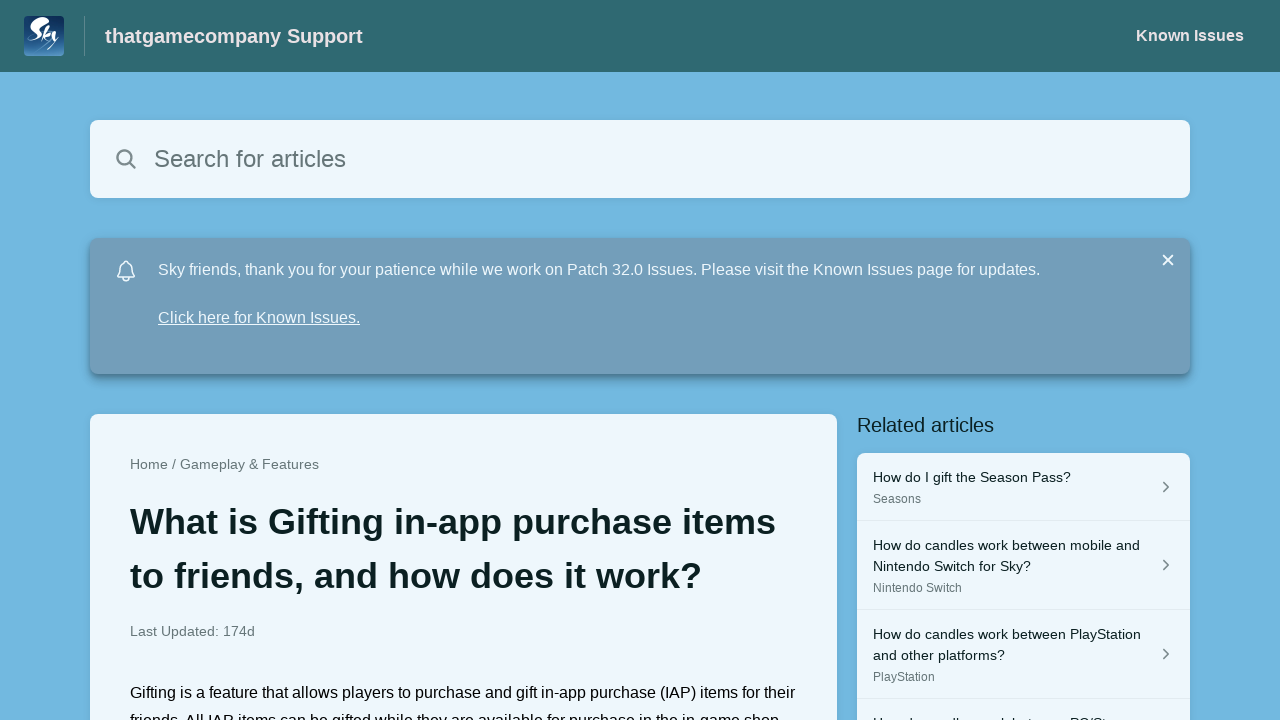

--- FILE ---
content_type: text/html;charset=utf-8
request_url: https://thatgamecompany.helpshift.com/hc/en/17-sky-children-of-the-light/faq/859-what-is-gifting-in-app-purchase-items-to-friends-and-how-does-it-work/?p=all&l=en&s=known-issues&f=known-issues-patch-0-15-0
body_size: 11431
content:
<!DOCTYPE html>
<html lang=en>

<head>
  <title>What is Gifting in-app purchase items to friends, and how does it work? — Sky: Children of the Light Help Center</title>
<meta name="description" content="Gifting is a feature that allows players to purchase and gift in-app purchase (IAP) items for their friends. All IAP items can be gifted while">
<meta name="robots" content="index, follow">
<meta http-equiv="content-type" content="text/html; charset=utf-8" />
<meta name="viewport" content="width=device-width, initial-scale=1, maximum-scale=1">

<link rel="icon" href="https://d2duuy9yo5pldo.cloudfront.net/dashboard-resources/thatgamecompany/32/7774ae06-a893-46e8-a919-9b9a1fc74f06.webp">
<style>

    
    :root {
    --error-color: #e94b4b;
    --header-bg-color: #2f6972;
    --header-text-color: #e9e1e5;
    --header-text-color-25-opacity: #e9e1e540;
    --footer-bg-color: #2f6972;
    --footer-text-color: #e9e1e5;
    --footer-text-color-10-opacity: #e9e1e51A;
    --footer-text-color-40-opacity: #e9e1e566;
    --footer-text-color-60-opacity: #e9e1e599;
    --primary-text-color: #0b2022;
    --primary-text-color-5-opacity: #0b20220D;
    --primary-text-color-10-opacity: #0b20221A;
    --primary-text-color-20-opacity: #0b202233;
    --primary-text-color-50-opacity: #0b202280;
    --primary-text-color-60-opacity: #0b202299;
    --primary-text-color-80-opacity: #0b2022CC;
    --secondary-text-color: #667679;
    --accent-color: #739eba;
    --accent-color-75-opacity: #739ebabf;
    --action-color: #1b1c40;
    --action-color-5-opacity: #1b1c400D;
    --action-color-20-opacity: #1b1c4033;
    --action-color-80-opacity: #1b1c40CC;
    --primary-bg-color: #72b9e0;
    --content-bg-color: #eef7fc;
    --content-bg-color-85-opacity: #eef7fcD9;
    --content-bg-color-50-opacity: #eef7fc80;
    --secondary-bg-color: #4284a6;
    --greeting-text-color: #ffffff;
    --banner-image-size-desktop: 360px;
    --banner-image-size-mobile-portrait: 224px;
    --banner-image-size-mobile-landscape: 152px;
    --greeting-text-font-size-desktop: 48px;
    --greeting-text-font-size-mobile: 24px;
    
    --cover-background: url(https://d2duuy9yo5pldo.cloudfront.net/dashboard-resources/thatgamecompany/e33625ec-73cf-4f3e-9a01-b302b825b4f9.png);
    --cover-background-gradient: 
        linear-gradient(180deg, rgba(0, 0, 0, 0) 0%, rgba(0, 0, 0, 0.17) 100%),
      ;
    --cover-bg-desktop: url(https://d2duuy9yo5pldo.cloudfront.net/dashboard-resources/thatgamecompany/e33625ec-73cf-4f3e-9a01-b302b825b4f9.png);
    --cover-bg-portrait: url(https://d2duuy9yo5pldo.cloudfront.net/dashboard-resources/thatgamecompany/e33625ec-73cf-4f3e-9a01-b302b825b4f9.png);
    --cover-bg-landscape: url(https://d2duuy9yo5pldo.cloudfront.net/dashboard-resources/thatgamecompany/e33625ec-73cf-4f3e-9a01-b302b825b4f9.png);
  }

  
</style>


  <!-- This files parse CSS entry files for webpack & insert as style tag -->


  <link href="https://d2duuy9yo5pldo.cloudfront.net/hc-themes/theme2/latest/static/style.4190f2c9807a6850512f.css" rel="stylesheet">

</head>

<body class="" data-qa="faq-page">
  
  <div data-is-enabled=false data-policy-version=1
    class="cookie-notif-banner js-cookie-notif-banner hide-cookie-banner">
    <div class="cookie-notif-banner__content">
      <div class="cookie-notif-banner__content-text" dir="">
        <span>
          This website uses only the necessary cookies required for the site&#x27;s proper functioning. By using the website, you consent to all cookies in accordance with the cookie policy. To know more, refer Cookie Policy.
          <a href="https://support.helpshift.com/hc/en/13-helpshift-technical-support/faq/717-cookies-used-by-helpshift/" class="cookie-notif-banner__content-policy-link js-cookie-notif-banner-link"
            target="_blank">
            <svg
  width="22"
  height="22"
  class="cookie-notif-banner__content-link-icon"
  viewBox="0 0 22 22"
  fill="none"
  xmlns="http://www.w3.org/2000/svg"
>
  <path
    d="M16.5 11.9167V17.4167C16.5 17.9029 16.3068 18.3692 15.963 18.713C15.6192 19.0568 15.1529 19.25 14.6667 19.25H4.58333C4.0971 19.25 3.63079 19.0568 3.28697 18.713C2.94315 18.3692 2.75 17.9029 2.75 17.4167V7.33333C2.75 6.8471 2.94315 6.38079 3.28697 6.03697C3.63079 5.69315 4.0971 5.5 4.58333 5.5H10.0833"
    stroke="#4640B9"
    stroke-width="2"
    stroke-linecap="round"
    stroke-linejoin="round"
  />
  <path
    d="M13.75 2.75H19.25V8.25"
    stroke="#4640B9"
    stroke-width="2"
    stroke-linecap="round"
    stroke-linejoin="round"
  />
  <path
    d="M9.16663 12.8333L19.25 2.75"
    stroke="#4640B9"
    stroke-width="2"
    stroke-linecap="round"
    stroke-linejoin="round"
  />
</svg>
          </a>
        </span>
      </div>
      <div class="cookie-notif-banner__content-cta">
        <hc-button label="Understood" class="js-cookie-notif-banner-cta"
          is-rtl=""></hc-button>
      </div>
    </div>
  </div>

  
  <div class="skip-to-content">
    <hc-button label="Skip To Content" class="js-skip-to-content-cta"></hc-button>
  </div>

  <template
  class="js-hc-template"
  data-domain="thatgamecompany"
  data-lang="en"
  data-pagesource="faq"
  data-appid="thatgamecompany_app_20190605230610264-aa658e8c4815148"
  data-platformid="thatgamecompany_platform_20170913225815681-5dad7060f014db2"
  data-hcmode="hc"
  data-faqfilter=""></template>


  <template class="js-web-template"></template>

  
  

<header class="header-section js-web-header " >
  <div class="header-left-container">
    <div class="brand-logo">
      <a class="company-link js-company-link" rel="noreferrer" target="_blank" 
        href=https://www.thatskygame.com/>
        
          <img src="https://d2duuy9yo5pldo.cloudfront.net/dashboard-resources/thatgamecompany/320/7774ae06-a893-46e8-a919-9b9a1fc74f06.webp"
            class="header-brand-logo js-header-brand-logo js-optimized-img"
            data-fallback-src="https://d2duuy9yo5pldo.cloudfront.net/dashboard-resources/thatgamecompany/7774ae06-a893-46e8-a919-9b9a1fc74f06.png" data-loaded-from="original" alt="thatgamecompany Support"/>
        
      </a>
    </div>
    <a aria-label="thatgamecompany Support - Link to Help Centre homepage" class="header-brand-name js-header-brand-name" 
      href="/hc/en/17-sky-children-of-the-light/?p&#x3D;all&amp;l&#x3D;en&amp;s&#x3D;known-issues&amp;f&#x3D;known-issues-patch-0-15-0">thatgamecompany Support</a>
  </div>
  
    <div class="header-right-container">
      <div class="header-icons">
        <a id="js-header-icons" class="header-icon-btn" role="button">
          <svg xmlns='http://www.w3.org/2000/svg' class="js-menu-icon header-icon" viewBox='0 0 512 512'>
  <path fill='none' stroke='currentColor' stroke-linecap='round' stroke-miterlimit='10' stroke-width='48'
    d='M88 152h336M88 256h336M88 360h336' />
</svg>

          <svg xmlns='http://www.w3.org/2000/svg' class="js-close-icon header-icon hide-header-menu" viewBox='0 0 512 512'>
  <path
    d='M289.94 256l95-95A24 24 0 00351 127l-95 95-95-95a24 24 0 00-34 34l95 95-95 95a24 24 0 1034 34l95-95 95 95a24 24 0 0034-34z' />
</svg>

        </a>
      </div>
      <div class="custom-links js-custom-links hide-custom-links ">
        
          <a class="custom-link" rel="noreferrer nofollow" target="_blank"  href=https://thatgamecompany.helpshift.com/hc/en/17-sky-children-of-the-light/section/111-known-issues/>
            Known Issues
          </a>
        
      </div>
    </div>
  
</header>


  
  
    
    
      <div class="dropdown-header js-dropdown-header
      hide-dropdown-header
      " >
        <div class="dropdown-header-container">
          
            
            <div class="dropdown-header-left-container">
              
                
                
                  
                    <static-dropdown class="hc-static-dropdown--language-dropdown language-dropdown" type="widget" is-rtl="false"
                    modal-title="Choose a language" placeholder="Search" width="240px">
     <script type="application/json">
          [{"id":"en","title":"English","selected":true,"url":"/hc/en/17-sky-children-of-the-light/faq/859-what-is-gifting-in-app-purchase-items-to-friends-and-how-does-it-work/?p=all&l=en&s=known-issues&f=known-issues-patch-0-15-0"},{"id":"ja","title":"日本語","selected":false,"url":"/hc/ja/17-sky-children-of-the-light/faq/859-what-is-gifting-in-app-purchase-items-to-friends-and-how-does-it-work/?p=all&l=en&s=known-issues&f=known-issues-patch-0-15-0"},{"id":"it","title":"Italiano","selected":false,"url":"/hc/it/17-sky-children-of-the-light/faq/859-what-is-gifting-in-app-purchase-items-to-friends-and-how-does-it-work/?p=all&l=en&s=known-issues&f=known-issues-patch-0-15-0"},{"id":"ru","title":"Русский","selected":false,"url":"/hc/ru/17-sky-children-of-the-light/faq/859-what-is-gifting-in-app-purchase-items-to-friends-and-how-does-it-work/?p=all&l=en&s=known-issues&f=known-issues-patch-0-15-0"},{"id":"es","title":"Español (Spanish)","selected":false,"url":"/hc/es/17-sky-children-of-the-light/faq/859-what-is-gifting-in-app-purchase-items-to-friends-and-how-does-it-work/?p=all&l=en&s=known-issues&f=known-issues-patch-0-15-0"},{"id":"fr","title":"Français","selected":false,"url":"/hc/fr/17-sky-children-of-the-light/faq/859-what-is-gifting-in-app-purchase-items-to-friends-and-how-does-it-work/?p=all&l=en&s=known-issues&f=known-issues-patch-0-15-0"},{"id":"ko","title":"한국어","selected":false,"url":"/hc/ko/17-sky-children-of-the-light/faq/859-what-is-gifting-in-app-purchase-items-to-friends-and-how-does-it-work/?p=all&l=en&s=known-issues&f=known-issues-patch-0-15-0"},{"id":"de","title":"Deutsch","selected":false,"url":"/hc/de/17-sky-children-of-the-light/faq/859-what-is-gifting-in-app-purchase-items-to-friends-and-how-does-it-work/?p=all&l=en&s=known-issues&f=known-issues-patch-0-15-0"},{"id":"pt","title":"Português","selected":false,"url":"/hc/pt/17-sky-children-of-the-light/faq/859-what-is-gifting-in-app-purchase-items-to-friends-and-how-does-it-work/?p=all&l=en&s=known-issues&f=known-issues-patch-0-15-0"},{"id":"id","title":"Bahasa Indonesia","selected":false,"url":"/hc/id/17-sky-children-of-the-light/faq/859-what-is-gifting-in-app-purchase-items-to-friends-and-how-does-it-work/?p=all&l=en&s=known-issues&f=known-issues-patch-0-15-0"},{"id":"zh","title":" 简体中文","selected":false,"url":"/hc/zh/17-sky-children-of-the-light/faq/859-what-is-gifting-in-app-purchase-items-to-friends-and-how-does-it-work/?p=all&l=en&s=known-issues&f=known-issues-patch-0-15-0"},{"id":"zh-hant","title":"繁體中文","selected":false,"url":"/hc/zh-hant/17-sky-children-of-the-light/faq/859-what-is-gifting-in-app-purchase-items-to-friends-and-how-does-it-work/?p=all&l=en&s=known-issues&f=known-issues-patch-0-15-0"},{"id":"vi","title":"Tiếng Việt","selected":false,"url":"/hc/vi/17-sky-children-of-the-light/faq/859-what-is-gifting-in-app-purchase-items-to-friends-and-how-does-it-work/?p=all&l=en&s=known-issues&f=known-issues-patch-0-15-0"},{"id":"th","title":"ไทย","selected":false,"url":"/hc/th/17-sky-children-of-the-light/faq/859-what-is-gifting-in-app-purchase-items-to-friends-and-how-does-it-work/?p=all&l=en&s=known-issues&f=known-issues-patch-0-15-0"}]
     </script>
   </static-dropdown>
                  
                
              
            </div>
          
        </div>
      </div>
    
  

  <div class="content-wrapper faq-content-wrapper js-content-wrapper
    
    "
    tabindex="-1"
  >
    
      <div class="faq-page-cover faq-page-cover--without-header">
        <div class="faq-search js-faq-search">
          <hc-search class="search-box js-hc-search js-hc-search-in-page-title">
     <script type="application/json">
       {"platform_type":"web","show_search_icon":false,"show_contact_us_button":true,"is_preview":false,"hc_mode":"hc","app_id":"thatgamecompany_app_20190605230610264-aa658e8c4815148","app_slug":"sky-children-of-the-light","search_url":"/hc/en/17-sky-children-of-the-light/search/","lang":"en","is_sdkx":false,"is_rtl":false,"query_string":"?p=all&l=en&s=known-issues&f=known-issues-patch-0-15-0","is_widget":false,"contact_us_visibility_config":"always","translations":{"no_results_text":"Sorry, but we couldn’t find anything.","more_help_text":"Need more help?","chat_with_us":"Chat with us","cancel_search_text":"Cancel","all_results_text":"Show all results","popular_articles_title":"Popular articles","recent_search_text":"Recent Searches","search_placeholder":"Search for articles","clear_search_text":"Clear search","search_results_text":"Search results for \"%1$s\""}}
     </script>
   </hs-search>
        </div>
      </div>
    
    <div class="faq-announcement-section"><div class="js-announcement-section  ">
  <hc-announcement class="hc-announcement-section" is-rtl="false">
      <script type="application/json">
        {"is_rtl":false,"is_sdkx":false,"is_widget":false,"id":"thatgamecompany_hc_announcement_20260108164512153-4e94154f03f30d7","message":"Sky friends, thank you for your patience while we work on Patch 32.0 Issues. Please visit the Known Issues page for updates.","link_description":"Click here for Known Issues.","link":"https://thatgamecompany.helpshift.com/hc/faq/1429-known-issues-patch-32-0/"}
      </script>
    </hc-announcement>
</div>
</div>
    <main class="article-page " >
      <div
        class="faq-details js-faq-details"
        
        data-faqid=thatgamecompany_faq_20211118004545062-ad5d93a7b1d00b1
        data-appid="thatgamecompany_app_20190605230610264-aa658e8c4815148"
        data-table-of-contents-title="Table of Contents"
        data-table-of-contents-hide-text="hide"
      >
        <div class="faq-cover js-faq-load " data-faqid=thatgamecompany_faq_20211118004545062-ad5d93a7b1d00b1 data-faqpid="859"
          data-faqentitle="What is Gifting in-app purchase items to friends, and how does it work?" data-cifs="{}">
          
            <nav aria-label="Breadcrumb" class="faq-breadcrumb">
              <ol class="faq-breadcrumb-list">
                
                  <li class="faq-breadcrumb-item">
                    <a class="link faq-breadcrumb-link" href=/hc/en/17-sky-children-of-the-light/?p&#x3D;all&amp;l&#x3D;en&amp;s&#x3D;known-issues&amp;f&#x3D;known-issues-patch-0-15-0>Home</a>
                  </li>
                
                <li class="faq-breadcrumb-item">
                  <a class="link faq-breadcrumb-link" href=/hc/en/17-sky-children-of-the-light/section/118-gameplay-features/?p&#x3D;all&amp;l&#x3D;en&amp;s&#x3D;known-issues&amp;f&#x3D;known-issues-patch-0-15-0>
                    Gameplay &amp; Features
                  </a>
                </li>
              </ol>
            </nav>
          
          <h2 class="faq-title">What is Gifting in-app purchase items to friends, and how does it work?</h2>
        </div>
        <div class="faq-last-update js-faq-last-update show-faq-last-update">Last Updated: 174d</div>
        <div class="faq-article js-faq-article">
          <div class="article-body js-faq-details-article-body">
            <div class="faq-body js-faq-body">
              <p><span style="color: #000000; background-color: transparent;">Gifting is a feature that allows players to purchase and gift in-app purchase (IAP) items for their friends. All IAP items can be gifted while they are available for purchase in the in-game shop or other menus (e.g. event Spirit’s menu)</span></p><p><span style="color: #000000; background-color: transparent;">In order to gift IAP items to a friend, you must meet all of the following criteria:</span></p><ul><li><p><span style="color: #000000; background-color: transparent;">Be friends with the recipient for at least 3 days.</span></p> </li><li><span style="color: #000000; background-color: transparent;">The gift giver must have progressed to at least the Valley of Triumph realm.<br></span></li><li><p><span style="color: #000000; background-color: transparent;">Be in-person with the recipient to access their Friendship Tree in-game.</span></p> </li><li><p><span style="color: #000000; background-color: transparent;">Unlock the second friendship tier (requires one Ascended Candle to unlock).</span></p> </li><li><p><span style="color: #000000; background-color: transparent;">The recipient has to accept your offer before you make any purchase.</span></p> </li><li><p><span style="color: #000000; background-color: transparent;">In-app purchasing is enabled on your device.</span></p></li> </ul><p><span style="color: #000000; background-color: transparent;"> <a href="https://d2duuy9yo5pldo.cloudfront.net/thatgamecompany/3e59f532-0449-4e87-bde0-e47f2f393aa8.jpg" target="_blank" data-lightbox="true" rel="nofollow"><img src="https://d2duuy9yo5pldo.cloudfront.net/thatgamecompany/3e59f532-0449-4e87-bde0-e47f2f393aa8.jpg" srcset="https://d2duuy9yo5pldo.cloudfront.net/thatgamecompany/3e59f532-0449-4e87-bde0-e47f2f393aa8-t.jpg 1x, https://d2duuy9yo5pldo.cloudfront.net/thatgamecompany/3e59f532-0449-4e87-bde0-e47f2f393aa8-2t.jpg 1.5x" alt=""></a> </span></p><p><span style="color: #000000; background-color: transparent;">Follow these steps to gift IAP items to friends:</span></p><ol><li><p><span style="color: #000000; background-color: transparent;">Meet your friend directly in-game. </span><span style="color: rgb(0, 0, 0);"><strong>Note</strong></span><span style="color: rgb(0, 0, 0);">: If the item is available through a spirit’s menu, make sure you and your friend are standing close to the spirit. </span></p> </li><li><p><span style="color: rgb(0, 0, 0);">Open their friendship menu, and scroll up to the second friendship tier.</span></p> </li><li><p><span style="color: rgb(0, 0, 0);">Select the Gifting icon which is located next to the fist bump interaction, and open the list of items.</span></p> </li><li><p><span style="color: rgb(0, 0, 0);">Select the item you want to purchase and gift to your friend.</span></p> </li><li><p><span style="color: rgb(0, 0, 0);">A confirmation message will appear to verify whether you wish to buy the item for the friend.</span></p> </li><li><p><span style="color: rgb(0, 0, 0);">Confirm and wait for your friend to accept your gift/offer.</span></p> </li><li><p><span style="color: rgb(0, 0, 0);">Proceed with the purchase verification process your device requires.</span></p></li> </ol><p><span style="color: #000000; background-color: transparent;">Important: There might be times when you cannot gift IAPs to a friend, including:</span></p><ul><li><p><span style="color: #000000; background-color: transparent;">Your friend declined your offer:</span></p><ul><li><p><span style="color: #000000; background-color: transparent;">Gifting feature is </span><span style="color: #000000; background-color: transparent;"><strong>entirely opt-in</strong></span><span style="color: #000000; background-color: transparent;">, and your friend can choose whether to accept or decline your offer.</span></p></li> </ul> </li><li><p><span style="color: #000000; background-color: transparent;">You try to gift IAPs from mobile/PlayStation/PC to your Nintendo Switch friend</span></p><ul><li><p><span style="color: #000000; background-color: transparent;">IAPs include, but are not limited to, purchases for in-game items, in-game currency, cosmetics, bundles, starter packs, et al.</span></p> </li><li><p><span style="color: #000000; background-color: transparent;"><strong>IAPs that do not contain </strong></span><span style="color: rgb(0, 0, 0);"><strong>candles </strong></span><span style="color: rgb(0, 0, 0);"><strong>or are not bundled with gift passes</strong></span><span style="color: rgb(0, 0, 0);"><strong> CAN</strong></span><span style="color: rgb(0, 0, 0);"> be gifted from mobile/PlayStation/PC/Steam to Nintendo Switch.</span></p> </li><li><p><span style="color: rgb(0, 0, 0);"><strong>IAPs that contain candles </strong></span><span style="color: rgb(0, 0, 0);"><strong>or are bundled with gift passes</strong></span><span style="color: rgb(0, 0, 0);"><strong> CANNOT </strong></span><span style="color: rgb(0, 0, 0);">be gifted from mobile/PlayStation/PC/Steam to Nintendo Switch due to platfor</span><span style="color: #000000; background-color: transparent;">m policy.&nbsp;</span></p> </li><li><p><span style="color: #000000; background-color: transparent;"><strong>IAPs CAN</strong></span><span style="color: #000000; background-color: transparent;"> be gifted from Nintendo Switch to other platforms (mobile/PlayStation/PC/Steam).</span></p> </li><li><p><span style="color: rgb(38, 38, 38);"><strong>Individual gift pass </strong><strong>purchases from the store</strong><strong> CANNOT </strong>be gifted using the IAP gifting feature from mobile/PlayStation/PC/Steam to Nintendo Switch due to platform policy. However, if you own a gift pass, sending this pass to a friend through the Gift Pass icon in the friendship tree is not restricted across platforms.</span></p> </li><li><p><span style="color: #000000; background-color: transparent;">For how Candles and Gift Passes work across platforms, learn more at:&nbsp;</span></p><ul><li><p><a href="https://thatgamecompany.helpshift.com/hc/en/17-sky-children-of-the-light/faq/813-how-do-candles-work-between-mobile-and-nintendo-switch-for-sky/?l=en&amp;p=all&amp;s=nintendo-switch&amp;f=how-do-candles-work-between-mobile-and-nintendo-switch-for-sky" target="_blank" rel="nofollow"><span style="color: #1155cc; background-color: transparent;"><u>How do candles work between mobile and Nintendo Switch for Sky</u></span></a></p> </li><li><p><a href="https://thatgamecompany.helpshift.com/hc/en/17-sky-children-of-the-light/faq/984-how-do-candles-work-between-playstation-and-other-platforms/?l=en&amp;p=all" target="_blank" rel="nofollow"><span style="color: #1155cc; background-color: transparent;"><u>How do candles work between PlayStation and other platforms?</u></span></a></p> </li><li><p><a href="https://thatgamecompany.helpshift.com/hc/en/17-sky-children-of-the-light/faq/1310-how-do-candles-work-between-pc-steam-and-other-platforms/?l=en&amp;p=all" target="_blank" rel="nofollow"><span style="color: #1155cc; background-color: transparent;"><u>How do candles work between PC/Steam and other platforms?</u></span></a></p></li> </ul></li> </ul> </li><li><p><span style="color: #000000; background-color: transparent;">Mobile and PlayStation players can gift each other with no restrictions&nbsp;</span></p> </li><li><p><span style="color: #000000; background-color: transparent;">Mobile and Steam players can gift each other with no restrictions</span></p> </li><li><p><span style="color: #000000; background-color: transparent;">PlayStation and Steam players can gift each other with no restrictions</span></p></li> </ul><p><span style="color: #000000; background-color: transparent;">Also, please note that it's possible in rare instances to gift a recipient an item they may already own through a purchase or a thatgamecompany reward (e.g. screenshot challenge, community contest, etc). We highly recommend that you confirm with your friend that they do not have the intended item prior to gifting as we cannot change the recipient of the gift.</span></p>
            </div>
            


          </div>
          <div class="faq-feedback js-faq-feedback">
            <faq-feedback faq-id="thatgamecompany_faq_20211118004545062-ad5d93a7b1d00b1"
                 lang="en">
    <script type="application/json">
          {"contact_us":"Contact us","feedback_thank_you":"Thank you for your feedback.","chat_with_us":"Chat with us","show_contact_us_button":false,"positive_feedback":"Yes","is_preview":false,"feedback_question":"Was this article helpful?","is_sdkx":false,"feedback_no":"Thank you for your feedback. Please contact us if you still need help.","is_rtl":false,"contact_us_url":"/hc/en/17-sky-children-of-the-light/contact-us/?p=all&l=en&s=known-issues&f=known-issues-patch-0-15-0","is_widget":false,"contact_us_visibility_config":"always","negative_feedback":"No"}
       </script>
   </faq-feedback>
          </div>
        </div>
      </div>
      <div class="related-articles js-related-articles" >
  <h4 class="related-articles-header">Related articles</h4>
  <section class="related-articles-content js-related-articles-content" data-empty-text="No articles found." data-active-platform="web">
    <span class="related-articles-item-link">
  <div class="related-article-laoder">
    <div>
      <skeleton-loader height="16px"></skeleton-loader>
    </div>
    <div>
      <skeleton-loader width="66%" height="12px"></skeleton-loader>
    </div>
  </div>
</span>

    <span class="related-articles-item-link">
  <div class="related-article-laoder">
    <div>
      <skeleton-loader height="16px"></skeleton-loader>
    </div>
    <div>
      <skeleton-loader width="66%" height="12px"></skeleton-loader>
    </div>
  </div>
</span>

    <span class="related-articles-item-link">
  <div class="related-article-laoder">
    <div>
      <skeleton-loader height="16px"></skeleton-loader>
    </div>
    <div>
      <skeleton-loader width="66%" height="12px"></skeleton-loader>
    </div>
  </div>
</span>

    <span class="related-articles-item-link">
  <div class="related-article-laoder">
    <div>
      <skeleton-loader height="16px"></skeleton-loader>
    </div>
    <div>
      <skeleton-loader width="66%" height="12px"></skeleton-loader>
    </div>
  </div>
</span>

  </section>
</div>

    </main>
    
  
    <div 
      class=" language-dropdown-mobile">
      
        
          <static-dropdown class="hc-static-dropdown--language-dropdown" type="link" is-rtl="false"
                    modal-title="Choose a language" placeholder="Search" searchable="true" direction="center" width="220px">
     <script type="application/json">
          [{"id":"en","title":"English","selected":true,"url":"/hc/en/17-sky-children-of-the-light/faq/859-what-is-gifting-in-app-purchase-items-to-friends-and-how-does-it-work/?p=all&l=en&s=known-issues&f=known-issues-patch-0-15-0"},{"id":"ja","title":"日本語","selected":false,"url":"/hc/ja/17-sky-children-of-the-light/faq/859-what-is-gifting-in-app-purchase-items-to-friends-and-how-does-it-work/?p=all&l=en&s=known-issues&f=known-issues-patch-0-15-0"},{"id":"it","title":"Italiano","selected":false,"url":"/hc/it/17-sky-children-of-the-light/faq/859-what-is-gifting-in-app-purchase-items-to-friends-and-how-does-it-work/?p=all&l=en&s=known-issues&f=known-issues-patch-0-15-0"},{"id":"ru","title":"Русский","selected":false,"url":"/hc/ru/17-sky-children-of-the-light/faq/859-what-is-gifting-in-app-purchase-items-to-friends-and-how-does-it-work/?p=all&l=en&s=known-issues&f=known-issues-patch-0-15-0"},{"id":"es","title":"Español (Spanish)","selected":false,"url":"/hc/es/17-sky-children-of-the-light/faq/859-what-is-gifting-in-app-purchase-items-to-friends-and-how-does-it-work/?p=all&l=en&s=known-issues&f=known-issues-patch-0-15-0"},{"id":"fr","title":"Français","selected":false,"url":"/hc/fr/17-sky-children-of-the-light/faq/859-what-is-gifting-in-app-purchase-items-to-friends-and-how-does-it-work/?p=all&l=en&s=known-issues&f=known-issues-patch-0-15-0"},{"id":"ko","title":"한국어","selected":false,"url":"/hc/ko/17-sky-children-of-the-light/faq/859-what-is-gifting-in-app-purchase-items-to-friends-and-how-does-it-work/?p=all&l=en&s=known-issues&f=known-issues-patch-0-15-0"},{"id":"de","title":"Deutsch","selected":false,"url":"/hc/de/17-sky-children-of-the-light/faq/859-what-is-gifting-in-app-purchase-items-to-friends-and-how-does-it-work/?p=all&l=en&s=known-issues&f=known-issues-patch-0-15-0"},{"id":"pt","title":"Português","selected":false,"url":"/hc/pt/17-sky-children-of-the-light/faq/859-what-is-gifting-in-app-purchase-items-to-friends-and-how-does-it-work/?p=all&l=en&s=known-issues&f=known-issues-patch-0-15-0"},{"id":"id","title":"Bahasa Indonesia","selected":false,"url":"/hc/id/17-sky-children-of-the-light/faq/859-what-is-gifting-in-app-purchase-items-to-friends-and-how-does-it-work/?p=all&l=en&s=known-issues&f=known-issues-patch-0-15-0"},{"id":"zh","title":" 简体中文","selected":false,"url":"/hc/zh/17-sky-children-of-the-light/faq/859-what-is-gifting-in-app-purchase-items-to-friends-and-how-does-it-work/?p=all&l=en&s=known-issues&f=known-issues-patch-0-15-0"},{"id":"zh-hant","title":"繁體中文","selected":false,"url":"/hc/zh-hant/17-sky-children-of-the-light/faq/859-what-is-gifting-in-app-purchase-items-to-friends-and-how-does-it-work/?p=all&l=en&s=known-issues&f=known-issues-patch-0-15-0"},{"id":"vi","title":"Tiếng Việt","selected":false,"url":"/hc/vi/17-sky-children-of-the-light/faq/859-what-is-gifting-in-app-purchase-items-to-friends-and-how-does-it-work/?p=all&l=en&s=known-issues&f=known-issues-patch-0-15-0"},{"id":"th","title":"ไทย","selected":false,"url":"/hc/th/17-sky-children-of-the-light/faq/859-what-is-gifting-in-app-purchase-items-to-friends-and-how-does-it-work/?p=all&l=en&s=known-issues&f=known-issues-patch-0-15-0"}]
     </script>
   </static-dropdown>
        
      
    </div>
  


    
  
    
      
      
<div class="need-help-section-2">
  <p class="need-help-section-2__text" >Need more help?</p>
  <hc-button label="Contact us" navigate-to=/hc/en/17-sky-children-of-the-light/contact-us/?p&#x3D;all&amp;l&#x3D;en&amp;s&#x3D;known-issues&amp;f&#x3D;known-issues-patch-0-15-0></hc-button>
</div>
    
  


    
  <footer class="footer-section js-footer-section  hide-brand-footer" >
  <div class="footer-wrapper">
    <div class="footer-content-wrapper">
      <div class="social-media-wrapper">
        <div class="footer-brand-details">
          <a aria-label="Footer branding, thatgamecompany" class="footer-brand-link js-company-footer-link" rel="noreferrer" target="_blank" 
            href=https://www.thatskygame.com/>
            
              <img src="https://d2duuy9yo5pldo.cloudfront.net/dashboard-resources/thatgamecompany/320/7774ae06-a893-46e8-a919-9b9a1fc74f06.webp"
                class="footer-brand-logo js-footer-brand-logo js-optimized-img" data-fallback-src="https://d2duuy9yo5pldo.cloudfront.net/dashboard-resources/thatgamecompany/7774ae06-a893-46e8-a919-9b9a1fc74f06.png"
                data-loaded-from="original" alt="thatgamecompany" />
            
            <span class="footer-brand-title js-footer-brand-name">thatgamecompany</span>
          </a>
        </div>
        <p class="footer-description-note js-footer-description-note" ></p>
        <div class="footer-social-media js-footer-social-media"></div>
      </div>
      <div class="info-resources-wrapper">
        <ul class="info-resources js-info-resources">
          
        </ul>
      </div>
    </div>
    <div class="footer-copyright-note js-footer-copyright-note"></div>
    
      <div class="helpshift-info js-helpshift-info">
        <a aria-label="Powered by Helpshift, directs to helpshift.com" class="footer-helpshift-branding" rel="noreferrer" target="_blank" href="https://helpshift.com">
          <svg class="footer-helpshift-branding-text" width="176" height="28" viewBox="0 0 176 28" fill="none" xmlns="http://www.w3.org/2000/svg">
  <g clip-path="url(#clip0)">
    <path fill-rule="evenodd" clip-rule="evenodd"
      d="M170.041 8.53901C170.17 7.64019 170.305 6.69933 170.447 5.71644C170.468 5.56983 170.594 5.46099 170.742 5.46099L172.734 5.46099C172.748 5.46099 172.762 5.46201 172.776 5.46403C172.939 5.48747 173.053 5.63848 173.029 5.80131C172.891 6.75916 172.76 7.67173 172.635 8.53901H175.073C175.238 8.53901 175.371 8.67237 175.371 8.83688C175.371 8.85111 175.37 8.86532 175.368 8.8794L175.167 10.2695C175.146 10.416 175.02 10.5248 174.872 10.5248H172.348C172.017 12.8226 171.74 14.7423 171.517 16.2837C171.364 17.3455 171.641 17.8088 172.178 17.8088C172.526 17.8088 172.888 17.6387 173.265 17.2985C173.279 17.2855 173.295 17.2739 173.311 17.264C173.452 17.1793 173.635 17.2251 173.72 17.3661L174.551 18.749C174.63 18.8814 174.595 19.0525 174.47 19.1432C174.02 19.47 173.533 19.745 173.009 19.9682C172.138 20.3389 168.215 21.2096 168.925 16.2837C169.159 14.6604 169.435 12.7408 169.755 10.5248H165.743L163.26 27.7446C163.239 27.8912 163.113 28 162.965 28H160.942C160.777 28 160.644 27.8666 160.644 27.7021C160.644 27.6879 160.645 27.6737 160.647 27.6596L163.118 10.5248H161.674C161.51 10.5248 161.376 10.3915 161.376 10.227C161.376 10.2128 161.377 10.1987 161.379 10.1846L161.579 8.79456C161.6 8.6479 161.726 8.53901 161.874 8.53901H163.404L163.711 6.41141C163.713 6.39866 163.716 6.38619 163.719 6.37406C163.846 5.50033 163.927 4.9312 163.964 4.66667C164.344 1.94409 166.283 0 169.052 0C169.95 0 170.768 0.290481 171.505 0.871443C171.623 0.965003 171.653 1.13251 171.574 1.26121L170.619 2.81518C170.533 2.95536 170.349 2.99918 170.209 2.91307C170.19 2.90144 170.172 2.88773 170.156 2.87219C169.632 2.35939 168.991 2.24398 168.233 2.52598C166.954 3.00214 166.662 4.13797 166.589 4.66667C166.528 5.10219 166.351 6.32678 166.059 8.34043H166.058L166.03 8.53901H170.041Z"
      fill="black" />
    <path fill-rule="evenodd" clip-rule="evenodd"
      d="M157.85 8.53892H159.86C160.025 8.53892 160.158 8.67228 160.158 8.83679C160.158 8.85101 160.157 8.86521 160.155 8.87928L158.58 19.8013C158.559 19.9478 158.433 20.0566 158.285 20.0566H156.275C156.11 20.0566 155.976 19.9233 155.976 19.7588C155.976 19.7446 155.977 19.7304 155.98 19.7163L157.555 8.7943C157.576 8.64772 157.701 8.53892 157.85 8.53892ZM159.372 5.4609C158.549 5.4609 157.967 4.79409 158.073 3.97154C158.179 3.14899 158.932 2.48218 159.755 2.48218C160.578 2.48218 161.16 3.14899 161.054 3.97154C160.948 4.79409 160.195 5.4609 159.372 5.4609Z"
      fill="black" />
    <path fill-rule="evenodd" clip-rule="evenodd"
      d="M147.742 9.14472C148.49 8.63326 149.378 8.34033 150.36 8.34033C153.49 8.34033 154.906 10.1871 154.483 13.4045L154.483 13.4045L154.474 13.4662C154.473 13.4786 154.471 13.491 154.469 13.5034L153.562 19.8012C153.541 19.9478 153.415 20.0566 153.267 20.0566H151.285C151.12 20.0566 150.987 19.9233 150.987 19.7588C150.987 19.7446 150.988 19.7304 150.99 19.7163L151.885 13.5034C152.185 11.4159 151.698 10.5247 150.161 10.5247C149.231 10.5247 148.081 11.1432 147.317 12.0933L146.205 19.8012C146.184 19.9478 146.058 20.0566 145.91 20.0566H143.929C143.764 20.0566 143.631 19.9233 143.631 19.7588C143.631 19.7446 143.632 19.7304 143.634 19.7163L146.411 0.453879C146.433 0.307292 146.558 0.198486 146.707 0.198486H148.688C148.852 0.198486 148.986 0.331848 148.986 0.496359C148.986 0.510573 148.985 0.524769 148.983 0.538838L147.742 9.14472Z"
      fill="black" />
    <path fill-rule="evenodd" clip-rule="evenodd"
      d="M134.55 19.1882C135.035 19.615 136.225 20.2552 137.896 20.2552C140.812 20.2552 142.315 18.7614 142.376 16.6985C142.433 14.8135 141.212 14.1303 139.677 13.1344C138.803 12.6365 138.047 12.146 138.066 11.5058C138.082 10.9723 138.542 10.4743 139.583 10.4743C140.685 10.4743 141.482 10.9367 141.692 11.0434C141.721 11.0608 141.761 11.0869 141.813 11.1217V11.1217C141.95 11.213 142.135 11.1761 142.227 11.0392C142.228 11.0371 142.229 11.0349 142.231 11.0328L143.1 9.65594C143.181 9.52713 143.152 9.35781 143.032 9.26338C142.966 9.21064 142.905 9.16378 142.852 9.1228C142.399 8.8027 141.418 8.34033 139.96 8.34033C136.83 8.34033 135.572 9.97641 135.522 11.648C135.472 13.3197 136.58 14.2163 138.013 15.0699C139.202 15.7456 139.85 16.2717 139.83 16.9475C139.806 17.73 139.053 18.1568 138.201 18.1568C136.92 18.1568 136.16 17.6588 135.847 17.4454C135.81 17.4223 135.769 17.3934 135.723 17.3589V17.3589C135.592 17.2599 135.405 17.286 135.306 17.4173C135.303 17.4215 135.3 17.4258 135.297 17.4302L134.418 18.7321C134.332 18.8592 134.357 19.0305 134.475 19.1282C134.508 19.1548 134.532 19.1748 134.55 19.1882Z"
      fill="black" />
    <path fill-rule="evenodd" clip-rule="evenodd"
      d="M124.921 9.35411C125.844 8.65311 127.02 8.34033 128.3 8.34033C131.264 8.34033 133.666 11.0076 133.666 14.2978C133.666 17.588 131.264 20.2552 128.3 20.2552C127.02 20.2552 125.844 19.9427 124.922 19.2422V27.8013C124.922 27.911 124.833 27.9999 124.723 27.9999H123.73C123.62 27.9999 123.531 27.911 123.531 27.8013V8.7375C123.531 8.62782 123.62 8.53891 123.73 8.53891H124.338C124.452 8.53891 124.556 8.60401 124.606 8.70657L124.921 9.35411ZM124.922 10.859V17.7365C125.762 18.7832 127.028 19.163 128.3 19.163C130.496 19.163 132.275 17.0396 132.275 14.2978C132.275 11.5559 130.496 9.43253 128.3 9.43253C127.028 9.43253 125.762 9.81236 124.922 10.859Z"
      fill="black" />
    <path
      d="M121.643 0.198486H120.649C120.539 0.198486 120.45 0.287394 120.45 0.397068V19.8581C120.45 19.9677 120.539 20.0566 120.649 20.0566H121.643C121.753 20.0566 121.842 19.9677 121.842 19.8581V0.397068C121.842 0.287394 121.753 0.198486 121.643 0.198486Z"
      fill="black" />
    <path fill-rule="evenodd" clip-rule="evenodd"
      d="M109.838 14.7942C110.038 17.2917 111.732 19.163 113.793 19.163C115.119 19.163 116.333 18.7377 117.269 18.0221L117.391 17.9188C117.474 17.8476 117.599 17.8575 117.671 17.9409C117.671 17.9413 117.671 17.9417 117.672 17.942L118.123 18.4779C118.193 18.5619 118.183 18.6871 118.099 18.7577C118.098 18.7582 118.097 18.7587 118.097 18.7592L118.018 18.8239C116.925 19.7162 115.47 20.2552 113.793 20.2552C110.829 20.2552 108.427 17.588 108.427 14.2978C108.427 11.0076 110.829 8.34033 113.793 8.34033C116.755 8.34033 118.959 11.006 118.96 14.2949L118.962 14.4931C118.964 14.6576 118.832 14.7924 118.667 14.7942C118.666 14.7942 118.665 14.7942 118.664 14.7942L109.838 14.7942ZM109.838 13.8013H117.551C117.373 11.3038 115.854 9.43253 113.793 9.43253C111.732 9.43253 110.038 11.3038 109.838 13.8013Z"
      fill="black" />
    <path fill-rule="evenodd" clip-rule="evenodd"
      d="M98.3911 9.98132C99.3998 8.9116 100.741 8.34033 102.167 8.34033C105.06 8.34033 106.85 10.1247 106.934 13.2698C106.936 13.2812 106.937 13.2929 106.937 13.3049V19.8581C106.937 19.9677 106.848 20.0566 106.738 20.0566H105.744C105.634 20.0566 105.546 19.9677 105.546 19.8581V13.5034C105.546 10.7616 104.362 9.43253 102.167 9.43253C100.883 9.43253 99.4 10.0916 98.3911 11.3869V19.8581C98.3911 19.9677 98.3022 20.0566 98.1924 20.0566H97.1987C97.089 20.0566 97 19.9677 97 19.8581V0.397068C97 0.287394 97.089 0.198486 97.1987 0.198486H98.1924C98.3022 0.198486 98.3911 0.287394 98.3911 0.397068V9.98132Z"
      fill="black" />
  </g>
  <path
    d="M2.4375 8.72656V20H3.84375V15.9766H6.67969C8.79688 15.9766 10.3047 14.4844 10.3047 12.375C10.3047 10.2266 8.82812 8.72656 6.69531 8.72656H2.4375ZM3.84375 9.97656H6.32812C7.96094 9.97656 8.85938 10.8281 8.85938 12.375C8.85938 13.8672 7.92969 14.7266 6.32812 14.7266H3.84375V9.97656ZM15.6641 20.1484C18.0625 20.1484 19.5469 18.4922 19.5469 15.7891C19.5469 13.0781 18.0625 11.4297 15.6641 11.4297C13.2656 11.4297 11.7812 13.0781 11.7812 15.7891C11.7812 18.4922 13.2656 20.1484 15.6641 20.1484ZM15.6641 18.9375C14.0703 18.9375 13.1719 17.7812 13.1719 15.7891C13.1719 13.7891 14.0703 12.6406 15.6641 12.6406C17.2578 12.6406 18.1562 13.7891 18.1562 15.7891C18.1562 17.7812 17.2578 18.9375 15.6641 18.9375ZM31.9375 11.5781H30.5859L28.9297 18.3125H28.8047L26.9219 11.5781H25.6328L23.75 18.3125H23.625L21.9688 11.5781H20.6094L22.9688 20H24.3281L26.2031 13.4844H26.3281L28.2109 20H29.5781L31.9375 11.5781ZM39 17.8203C38.6484 18.5625 37.9141 18.9609 36.8281 18.9609C35.3984 18.9609 34.4688 17.9062 34.3984 16.2422V16.1797H40.4531V15.6641C40.4531 13.0469 39.0703 11.4297 36.7969 11.4297C34.4844 11.4297 33 13.1484 33 15.7969C33 18.4609 34.4609 20.1484 36.7969 20.1484C38.6406 20.1484 39.9531 19.2578 40.3438 17.8203H39ZM36.7812 12.6172C38.1172 12.6172 39.0078 13.6016 39.0391 15.0938H34.3984C34.5 13.6016 35.4375 12.6172 36.7812 12.6172ZM42.5625 20H43.9062V14.7812C43.9062 13.5938 44.8359 12.7344 46.1172 12.7344C46.3828 12.7344 46.8672 12.7812 46.9766 12.8125V11.4688C46.8047 11.4453 46.5234 11.4297 46.3047 11.4297C45.1875 11.4297 44.2188 12.0078 43.9688 12.8281H43.8438V11.5781H42.5625V20ZM54 17.8203C53.6484 18.5625 52.9141 18.9609 51.8281 18.9609C50.3984 18.9609 49.4688 17.9062 49.3984 16.2422V16.1797H55.4531V15.6641C55.4531 13.0469 54.0703 11.4297 51.7969 11.4297C49.4844 11.4297 48 13.1484 48 15.7969C48 18.4609 49.4609 20.1484 51.7969 20.1484C53.6406 20.1484 54.9531 19.2578 55.3438 17.8203H54ZM51.7812 12.6172C53.1172 12.6172 54.0078 13.6016 54.0391 15.0938H49.3984C49.5 13.6016 50.4375 12.6172 51.7812 12.6172ZM60.6797 20.1484C61.8438 20.1484 62.8438 19.5938 63.375 18.6562H63.5V20H64.7812V8.23438H63.4375V12.9062H63.3203C62.8438 11.9844 61.8516 11.4297 60.6797 11.4297C58.5391 11.4297 57.1406 13.1484 57.1406 15.7891C57.1406 18.4375 58.5234 20.1484 60.6797 20.1484ZM60.9922 12.6406C62.5156 12.6406 63.4688 13.8594 63.4688 15.7891C63.4688 17.7344 62.5234 18.9375 60.9922 18.9375C59.4531 18.9375 58.5312 17.7578 58.5312 15.7891C58.5312 13.8281 59.4609 12.6406 60.9922 12.6406ZM76.0938 20.1484C78.2266 20.1484 79.625 18.4219 79.625 15.7891C79.625 13.1406 78.2344 11.4297 76.0938 11.4297C74.9375 11.4297 73.9141 12 73.4531 12.9062H73.3281V8.23438H71.9844V20H73.2656V18.6562H73.3906C73.9219 19.5938 74.9219 20.1484 76.0938 20.1484ZM75.7812 12.6406C77.3203 12.6406 78.2344 13.8203 78.2344 15.7891C78.2344 17.7578 77.3203 18.9375 75.7812 18.9375C74.25 18.9375 73.2969 17.7344 73.2969 15.7891C73.2969 13.8438 74.25 12.6406 75.7812 12.6406ZM82.1406 23.0469C83.6328 23.0469 84.3047 22.4688 85.0234 20.5156L88.3125 11.5781H86.8828L84.5781 18.5078H84.4531L82.1406 11.5781H80.6875L83.8047 20.0078L83.6484 20.5078C83.2969 21.5234 82.875 21.8906 82.1016 21.8906C81.9141 21.8906 81.7031 21.8828 81.5391 21.8516V23C81.7266 23.0312 81.9609 23.0469 82.1406 23.0469Z"
    fill="black" />
  <defs>
    <clipPath id="clip0">
      <rect width="78.4" height="28" fill="white" transform="translate(97)" />
    </clipPath>
  </defs>
</svg>

        </a>
      </div>
    
  </div>
</footer>


  </div>
  <script>
  

  

  
    window.pageSource = "faq";
  

  

  

  
    // Do nothing
    // @TODO: feature/web-widget: Use OR condition
  
</script>


    
  <script type="module" src="https://unpkg.com/ionicons@5.2.3/dist/ionicons/ionicons.esm.js">
  </script>


  

<script>
  /**
   * Append script tag with same source URL when a script tag fails.
   * This can happen if CDN service do not sent correct CORS header.
   * @param {Object} event - JS error event
   */
  function handleEntryJSError(event) {
    const failedScriptEl = event.target
    const failedScriptSource = failedScriptEl.getAttribute("src")

    failedScriptEl.remove()

    const script = document.createElement("script");
    script.setAttribute("src", failedScriptSource);
    document.body.appendChild(script);
  }

</script>




  
  
    
  
  
  
  
  
  

  
    <script
      crossorigin="anonymous"
      onerror="handleEntryJSError(event);"
      src="https://d2duuy9yo5pldo.cloudfront.net/hc-themes/theme2/latest/static/vendors.cc64d9f881b68ceb5fc4.96b71a9de1013a6253a7.js"
    ></script>
  

  

  



  
  
    
  
  
  
  
  
  

  

  
    <script
      crossorigin="anonymous"
      onerror="handleEntryJSError(event);"
      src="https://d2duuy9yo5pldo.cloudfront.net/hc-themes/theme2/latest/static/corejs.1a80174baf1daa4c0dd7.96b71a9de1013a6253a7.js"
    ></script>
  

  



  
  
    
  
  
  
  
  
  

  

  

  



  
  
    
  
  
  
  
  
  

  

  

  



  
  
    
      <script
        crossorigin="anonymous"
        onerror="handleEntryJSError(event);"
        src="https://d2duuy9yo5pldo.cloudfront.net/hc-themes/theme2/latest/static/faq.817f44433e7ad6d0be14.96b71a9de1013a6253a7.js"
      ></script>
    
  
  
  
  
  
  

  

  

  



  
  
    
  
  
  
  
  
  

  

  

  



  
  
    
  
  
  
  
  
  

  

  

  



  
  
    
  
  
  
  
  
  

  

  

  



  
  
    
  
  
  
  
  
  

  

  

  



  
  
    
  
  
  
  
  
  

  

  

  


</body>

</html>
